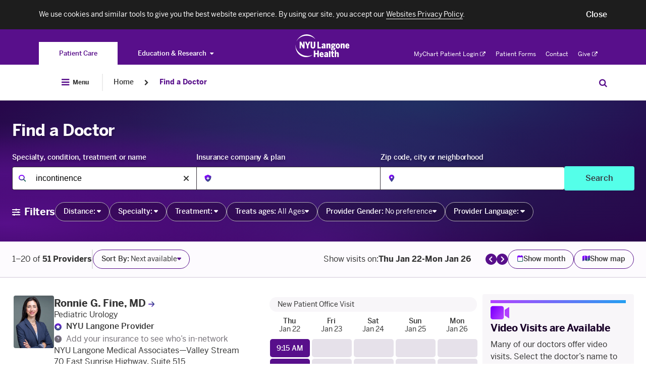

--- FILE ---
content_type: image/svg+xml
request_url: https://nyulangone.org/fad/758ec6467656414ae33e51e002741401.svg
body_size: 1187
content:
<svg width="14" height="15" viewBox="0 0 14 15" fill="none" xmlns="http://www.w3.org/2000/svg">
<path d="M7.35547 0.832031L12.4961 3.01953C13.0977 3.29297 13.5625 3.86719 13.5625 4.57812C13.5352 7.3125 12.4141 12.2617 7.71094 14.5312C7.24609 14.75 6.72656 14.75 6.26172 14.5312C1.55859 12.2617 0.4375 7.3125 0.4375 4.57812C0.410156 3.86719 0.875 3.29297 1.47656 3.01953L6.61719 0.832031C6.72656 0.777344 6.86328 0.75 7 0.75C7.10938 0.75 7.24609 0.777344 7.35547 0.832031ZM6.34375 10.1562C6.34375 10.5391 6.61719 10.8125 7 10.8125C7.35547 10.8125 7.65625 10.5391 7.65625 10.1562V8.40625H9.40625C9.76172 8.40625 10.0625 8.13281 10.0625 7.75C10.0625 7.39453 9.76172 7.09375 9.40625 7.09375H7.65625V5.34375C7.65625 4.98828 7.35547 4.6875 7 4.6875C6.61719 4.6875 6.34375 4.98828 6.34375 5.34375V7.09375H4.59375C4.21094 7.09375 3.9375 7.39453 3.9375 7.75C3.9375 8.13281 4.21094 8.40625 4.59375 8.40625H6.34375V10.1562Z" fill="url(#paint0_linear_973_5730)"/>
<defs>
<linearGradient id="paint0_linear_973_5730" x1="4.375" y1="3.33333" x2="12.5388" y2="14.5841" gradientUnits="userSpaceOnUse">
<stop stop-color="#8000FF"/>
<stop offset="1" stop-color="#1C6755"/>
</linearGradient>
</defs>
</svg>


--- FILE ---
content_type: application/javascript
request_url: https://nyulangone.org/patient/static/js/doctors.bundle.js?v=2.107.0-build.2357.fdffe1f5
body_size: 47161
content:
!function(){"use strict";var t=function(t){$(t).on("click",(function(){$(this).blur(),$($(this).attr("toggle-target")).toggleClass("active");var t=$(this).find('span[class*="icon"]')||"";if(t.length>0&&t.attr("toggle-icons").length>0){var e=t.attr("toggle-icons").split("/");t.toggleClass(e[0]).toggleClass(e[1])}var n=$("html, body").hasClass("touch");if($(this).attr("toggle-scrollback")){var a=$(this).attr("toggle-scrollback"),i=$($(this).attr("toggle-target")).hasClass("active");n&&!i&&$("html, body").animate({scrollTop:$(a).offset().top-110},300)}if(void 0!==$(this).attr("toggle-text")){var r=$(this).attr("toggle-text");$(this).attr("toggle-text",$(this).text()),$(this).html(r),$(this).append(t)}}))};function e(t,e){for(var n=0;n<e.length;n++){var a=e[n];a.enumerable=a.enumerable||!1,a.configurable=!0,"value"in a&&(a.writable=!0),Object.defineProperty(t,a.key,a)}}function n(t,n,a){return n&&e(t.prototype,n),a&&e(t,a),Object.defineProperty(t,"prototype",{writable:!1}),t}var a=n((function t(){!function(t,e){if(!(t instanceof e))throw new TypeError("Cannot call a class as a function")}(this,t),window.analytics_json=window.analytics_json||{},window.analytics_json.global=window.analytics_json.global||{},window.analytics_json.providers=window.analytics_json.providers||{},window.analytics_json.providers.search=window.analytics_json.providers.search||{},window.analytics_json.providers.search.facets=window.analytics_json.providers.search.facets||{},window.analytics_json.providers.search.facets.input_box=window.analytics_json.providers.search.facets.input_box||{}}));function i(t,e){if(e.length<t)throw new TypeError(t+" argument"+(t>1?"s":"")+" required, but only "+e.length+" present")}function r(t){return i(1,arguments),t instanceof Date||"object"==typeof t&&"[object Date]"===Object.prototype.toString.call(t)}function o(t){i(1,arguments);var e=Object.prototype.toString.call(t);return t instanceof Date||"object"==typeof t&&"[object Date]"===e?new Date(t.getTime()):"number"==typeof t||"[object Number]"===e?new Date(t):("string"!=typeof t&&"[object String]"!==e||"undefined"==typeof console||(console.warn("Starting with v2.0.0-beta.1 date-fns doesn't accept strings as date arguments. Please use `parseISO` to parse strings. See: https://git.io/fjule"),console.warn((new Error).stack)),new Date(NaN))}function s(t){if(i(1,arguments),!r(t)&&"number"!=typeof t)return!1;var e=o(t);return!isNaN(Number(e))}var l={lessThanXSeconds:{one:"less than a second",other:"less than {{count}} seconds"},xSeconds:{one:"1 second",other:"{{count}} seconds"},halfAMinute:"half a minute",lessThanXMinutes:{one:"less than a minute",other:"less than {{count}} minutes"},xMinutes:{one:"1 minute",other:"{{count}} minutes"},aboutXHours:{one:"about 1 hour",other:"about {{count}} hours"},xHours:{one:"1 hour",other:"{{count}} hours"},xDays:{one:"1 day",other:"{{count}} days"},aboutXWeeks:{one:"about 1 week",other:"about {{count}} weeks"},xWeeks:{one:"1 week",other:"{{count}} weeks"},aboutXMonths:{one:"about 1 month",other:"about {{count}} months"},xMonths:{one:"1 month",other:"{{count}} months"},aboutXYears:{one:"about 1 year",other:"about {{count}} years"},xYears:{one:"1 year",other:"{{count}} years"},overXYears:{one:"over 1 year",other:"over {{count}} years"},almostXYears:{one:"almost 1 year",other:"almost {{count}} years"}};function u(t){return function(){var e=arguments.length>0&&void 0!==arguments[0]?arguments[0]:{},n=e.width?String(e.width):t.defaultWidth,a=t.formats[n]||t.formats[t.defaultWidth];return a}}var c={date:u({formats:{full:"EEEE, MMMM do, y",long:"MMMM do, y",medium:"MMM d, y",short:"MM/dd/yyyy"},defaultWidth:"full"}),time:u({formats:{full:"h:mm:ss a zzzz",long:"h:mm:ss a z",medium:"h:mm:ss a",short:"h:mm a"},defaultWidth:"full"}),dateTime:u({formats:{full:"{{date}} 'at' {{time}}",long:"{{date}} 'at' {{time}}",medium:"{{date}}, {{time}}",short:"{{date}}, {{time}}"},defaultWidth:"full"})},d={lastWeek:"'last' eeee 'at' p",yesterday:"'yesterday at' p",today:"'today at' p",tomorrow:"'tomorrow at' p",nextWeek:"eeee 'at' p",other:"P"};function f(t){return function(e,n){var a,i=n||{};if("formatting"===(i.context?String(i.context):"standalone")&&t.formattingValues){var r=t.defaultFormattingWidth||t.defaultWidth,o=i.width?String(i.width):r;a=t.formattingValues[o]||t.formattingValues[r]}else{var s=t.defaultWidth,l=i.width?String(i.width):t.defaultWidth;a=t.values[l]||t.values[s]}return a[t.argumentCallback?t.argumentCallback(e):e]}}var h={ordinalNumber:function(t,e){var n=Number(t),a=n%100;if(a>20||a<10)switch(a%10){case 1:return n+"st";case 2:return n+"nd";case 3:return n+"rd"}return n+"th"},era:f({values:{narrow:["B","A"],abbreviated:["BC","AD"],wide:["Before Christ","Anno Domini"]},defaultWidth:"wide"}),quarter:f({values:{narrow:["1","2","3","4"],abbreviated:["Q1","Q2","Q3","Q4"],wide:["1st quarter","2nd quarter","3rd quarter","4th quarter"]},defaultWidth:"wide",argumentCallback:function(t){return t-1}}),month:f({values:{narrow:["J","F","M","A","M","J","J","A","S","O","N","D"],abbreviated:["Jan","Feb","Mar","Apr","May","Jun","Jul","Aug","Sep","Oct","Nov","Dec"],wide:["January","February","March","April","May","June","July","August","September","October","November","December"]},defaultWidth:"wide"}),day:f({values:{narrow:["S","M","T","W","T","F","S"],short:["Su","Mo","Tu","We","Th","Fr","Sa"],abbreviated:["Sun","Mon","Tue","Wed","Thu","Fri","Sat"],wide:["Sunday","Monday","Tuesday","Wednesday","Thursday","Friday","Saturday"]},defaultWidth:"wide"}),dayPeriod:f({values:{narrow:{am:"a",pm:"p",midnight:"mi",noon:"n",morning:"morning",afternoon:"afternoon",evening:"evening",night:"night"},abbreviated:{am:"AM",pm:"PM",midnight:"midnight",noon:"noon",morning:"morning",afternoon:"afternoon",evening:"evening",night:"night"},wide:{am:"a.m.",pm:"p.m.",midnight:"midnight",noon:"noon",morning:"morning",afternoon:"afternoon",evening:"evening",night:"night"}},defaultWidth:"wide",formattingValues:{narrow:{am:"a",pm:"p",midnight:"mi",noon:"n",morning:"in the morning",afternoon:"in the afternoon",evening:"in the evening",night:"at night"},abbreviated:{am:"AM",pm:"PM",midnight:"midnight",noon:"noon",morning:"in the morning",afternoon:"in the afternoon",evening:"in the evening",night:"at night"},wide:{am:"a.m.",pm:"p.m.",midnight:"midnight",noon:"noon",morning:"in the morning",afternoon:"in the afternoon",evening:"in the evening",night:"at night"}},defaultFormattingWidth:"wide"})};function p(t){return function(e){var n=arguments.length>1&&void 0!==arguments[1]?arguments[1]:{},a=n.width,i=a&&t.matchPatterns[a]||t.matchPatterns[t.defaultMatchWidth],r=e.match(i);if(!r)return null;var o,s=r[0],l=a&&t.parsePatterns[a]||t.parsePatterns[t.defaultParseWidth],u=Array.isArray(l)?y(l,(function(t){return t.test(s)})):g(l,(function(t){return t.test(s)}));o=t.valueCallback?t.valueCallback(u):u,o=n.valueCallback?n.valueCallback(o):o;var c=e.slice(s.length);return{value:o,rest:c}}}function g(t,e){for(var n in t)if(t.hasOwnProperty(n)&&e(t[n]))return n}function y(t,e){for(var n=0;n<t.length;n++)if(e(t[n]))return n}var v,m={ordinalNumber:(v={matchPattern:/^(\d+)(th|st|nd|rd)?/i,parsePattern:/\d+/i,valueCallback:function(t){return parseInt(t,10)}},function(t){var e=arguments.length>1&&void 0!==arguments[1]?arguments[1]:{},n=t.match(v.matchPattern);if(!n)return null;var a=n[0],i=t.match(v.parsePattern);if(!i)return null;var r=v.valueCallback?v.valueCallback(i[0]):i[0];r=e.valueCallback?e.valueCallback(r):r;var o=t.slice(a.length);return{value:r,rest:o}}),era:p({matchPatterns:{narrow:/^(b|a)/i,abbreviated:/^(b\.?\s?c\.?|b\.?\s?c\.?\s?e\.?|a\.?\s?d\.?|c\.?\s?e\.?)/i,wide:/^(before christ|before common era|anno domini|common era)/i},defaultMatchWidth:"wide",parsePatterns:{any:[/^b/i,/^(a|c)/i]},defaultParseWidth:"any"}),quarter:p({matchPatterns:{narrow:/^[1234]/i,abbreviated:/^q[1234]/i,wide:/^[1234](th|st|nd|rd)? quarter/i},defaultMatchWidth:"wide",parsePatterns:{any:[/1/i,/2/i,/3/i,/4/i]},defaultParseWidth:"any",valueCallback:function(t){return t+1}}),month:p({matchPatterns:{narrow:/^[jfmasond]/i,abbreviated:/^(jan|feb|mar|apr|may|jun|jul|aug|sep|oct|nov|dec)/i,wide:/^(january|february|march|april|may|june|july|august|september|october|november|december)/i},defaultMatchWidth:"wide",parsePatterns:{narrow:[/^j/i,/^f/i,/^m/i,/^a/i,/^m/i,/^j/i,/^j/i,/^a/i,/^s/i,/^o/i,/^n/i,/^d/i],any:[/^ja/i,/^f/i,/^mar/i,/^ap/i,/^may/i,/^jun/i,/^jul/i,/^au/i,/^s/i,/^o/i,/^n/i,/^d/i]},defaultParseWidth:"any"}),day:p({matchPatterns:{narrow:/^[smtwf]/i,short:/^(su|mo|tu|we|th|fr|sa)/i,abbreviated:/^(sun|mon|tue|wed|thu|fri|sat)/i,wide:/^(sunday|monday|tuesday|wednesday|thursday|friday|saturday)/i},defaultMatchWidth:"wide",parsePatterns:{narrow:[/^s/i,/^m/i,/^t/i,/^w/i,/^t/i,/^f/i,/^s/i],any:[/^su/i,/^m/i,/^tu/i,/^w/i,/^th/i,/^f/i,/^sa/i]},defaultParseWidth:"any"}),dayPeriod:p({matchPatterns:{narrow:/^(a|p|mi|n|(in the|at) (morning|afternoon|evening|night))/i,any:/^([ap]\.?\s?m\.?|midnight|noon|(in the|at) (morning|afternoon|evening|night))/i},defaultMatchWidth:"any",parsePatterns:{any:{am:/^a/i,pm:/^p/i,midnight:/^mi/i,noon:/^no/i,morning:/morning/i,afternoon:/afternoon/i,evening:/evening/i,night:/night/i}},defaultParseWidth:"any"})},w={code:"en-US",formatDistance:function(t,e,n){var a,i=l[t];return a="string"==typeof i?i:1===e?i.one:i.other.replace("{{count}}",e.toString()),null!=n&&n.addSuffix?n.comparison&&n.comparison>0?"in "+a:a+" ago":a},formatLong:c,formatRelative:function(t,e,n,a){return d[t]},localize:h,match:m,options:{weekStartsOn:0,firstWeekContainsDate:1}};function b(t){if(null===t||!0===t||!1===t)return NaN;var e=Number(t);return isNaN(e)?e:e<0?Math.ceil(e):Math.floor(e)}function _(t,e){i(2,arguments);var n=o(t).getTime(),a=b(e);return new Date(n+a)}function T(t,e){i(2,arguments);var n=b(e);return _(t,-n)}var k=864e5;function C(t){i(1,arguments);var e=1,n=o(t),a=n.getUTCDay(),r=(a<e?7:0)+a-e;return n.setUTCDate(n.getUTCDate()-r),n.setUTCHours(0,0,0,0),n}function D(t){i(1,arguments);var e=o(t),n=e.getUTCFullYear(),a=new Date(0);a.setUTCFullYear(n+1,0,4),a.setUTCHours(0,0,0,0);var r=C(a),s=new Date(0);s.setUTCFullYear(n,0,4),s.setUTCHours(0,0,0,0);var l=C(s);return e.getTime()>=r.getTime()?n+1:e.getTime()>=l.getTime()?n:n-1}function S(t){i(1,arguments);var e=D(t),n=new Date(0);n.setUTCFullYear(e,0,4),n.setUTCHours(0,0,0,0);var a=C(n);return a}var j=6048e5;function O(t,e){i(1,arguments);var n=e||{},a=n.locale,r=a&&a.options&&a.options.weekStartsOn,s=null==r?0:b(r),l=null==n.weekStartsOn?s:b(n.weekStartsOn);if(!(l>=0&&l<=6))throw new RangeError("weekStartsOn must be between 0 and 6 inclusively");var u=o(t),c=u.getUTCDay(),d=(c<l?7:0)+c-l;return u.setUTCDate(u.getUTCDate()-d),u.setUTCHours(0,0,0,0),u}function P(t,e){i(1,arguments);var n=o(t),a=n.getUTCFullYear(),r=e||{},s=r.locale,l=s&&s.options&&s.options.firstWeekContainsDate,u=null==l?1:b(l),c=null==r.firstWeekContainsDate?u:b(r.firstWeekContainsDate);if(!(c>=1&&c<=7))throw new RangeError("firstWeekContainsDate must be between 1 and 7 inclusively");var d=new Date(0);d.setUTCFullYear(a+1,0,c),d.setUTCHours(0,0,0,0);var f=O(d,e),h=new Date(0);h.setUTCFullYear(a,0,c),h.setUTCHours(0,0,0,0);var p=O(h,e);return n.getTime()>=f.getTime()?a+1:n.getTime()>=p.getTime()?a:a-1}function M(t,e){i(1,arguments);var n=e||{},a=n.locale,r=a&&a.options&&a.options.firstWeekContainsDate,o=null==r?1:b(r),s=null==n.firstWeekContainsDate?o:b(n.firstWeekContainsDate),l=P(t,e),u=new Date(0);u.setUTCFullYear(l,0,s),u.setUTCHours(0,0,0,0);var c=O(u,e);return c}var x=6048e5;function V(t,e){for(var n=t<0?"-":"",a=Math.abs(t).toString();a.length<e;)a="0"+a;return n+a}var U=function(t,e){var n=t.getUTCFullYear(),a=n>0?n:1-n;return V("yy"===e?a%100:a,e.length)},N=function(t,e){var n=t.getUTCMonth();return"M"===e?String(n+1):V(n+1,2)},A=function(t,e){return V(t.getUTCDate(),e.length)},W=function(t,e){return V(t.getUTCHours()%12||12,e.length)},q=function(t,e){return V(t.getUTCHours(),e.length)},E=function(t,e){return V(t.getUTCMinutes(),e.length)},Y=function(t,e){return V(t.getUTCSeconds(),e.length)},F=function(t,e){var n=e.length,a=t.getUTCMilliseconds();return V(Math.floor(a*Math.pow(10,n-3)),e.length)},L={G:function(t,e,n){var a=t.getUTCFullYear()>0?1:0;switch(e){case"G":case"GG":case"GGG":return n.era(a,{width:"abbreviated"});case"GGGGG":return n.era(a,{width:"narrow"});default:return n.era(a,{width:"wide"})}},y:function(t,e,n){if("yo"===e){var a=t.getUTCFullYear(),i=a>0?a:1-a;return n.ordinalNumber(i,{unit:"year"})}return U(t,e)},Y:function(t,e,n,a){var i=P(t,a),r=i>0?i:1-i;return"YY"===e?V(r%100,2):"Yo"===e?n.ordinalNumber(r,{unit:"year"}):V(r,e.length)},R:function(t,e){return V(D(t),e.length)},u:function(t,e){return V(t.getUTCFullYear(),e.length)},Q:function(t,e,n){var a=Math.ceil((t.getUTCMonth()+1)/3);switch(e){case"Q":return String(a);case"QQ":return V(a,2);case"Qo":return n.ordinalNumber(a,{unit:"quarter"});case"QQQ":return n.quarter(a,{width:"abbreviated",context:"formatting"});case"QQQQQ":return n.quarter(a,{width:"narrow",context:"formatting"});default:return n.quarter(a,{width:"wide",context:"formatting"})}},q:function(t,e,n){var a=Math.ceil((t.getUTCMonth()+1)/3);switch(e){case"q":return String(a);case"qq":return V(a,2);case"qo":return n.ordinalNumber(a,{unit:"quarter"});case"qqq":return n.quarter(a,{width:"abbreviated",context:"standalone"});case"qqqqq":return n.quarter(a,{width:"narrow",context:"standalone"});default:return n.quarter(a,{width:"wide",context:"standalone"})}},M:function(t,e,n){var a=t.getUTCMonth();switch(e){case"M":case"MM":return N(t,e);case"Mo":return n.ordinalNumber(a+1,{unit:"month"});case"MMM":return n.month(a,{width:"abbreviated",context:"formatting"});case"MMMMM":return n.month(a,{width:"narrow",context:"formatting"});default:return n.month(a,{width:"wide",context:"formatting"})}},L:function(t,e,n){var a=t.getUTCMonth();switch(e){case"L":return String(a+1);case"LL":return V(a+1,2);case"Lo":return n.ordinalNumber(a+1,{unit:"month"});case"LLL":return n.month(a,{width:"abbreviated",context:"standalone"});case"LLLLL":return n.month(a,{width:"narrow",context:"standalone"});default:return n.month(a,{width:"wide",context:"standalone"})}},w:function(t,e,n,a){var r=function(t,e){i(1,arguments);var n=o(t),a=O(n,e).getTime()-M(n,e).getTime();return Math.round(a/x)+1}(t,a);return"wo"===e?n.ordinalNumber(r,{unit:"week"}):V(r,e.length)},I:function(t,e,n){var a=function(t){i(1,arguments);var e=o(t),n=C(e).getTime()-S(e).getTime();return Math.round(n/j)+1}(t);return"Io"===e?n.ordinalNumber(a,{unit:"week"}):V(a,e.length)},d:function(t,e,n){return"do"===e?n.ordinalNumber(t.getUTCDate(),{unit:"date"}):A(t,e)},D:function(t,e,n){var a=function(t){i(1,arguments);var e=o(t),n=e.getTime();e.setUTCMonth(0,1),e.setUTCHours(0,0,0,0);var a=e.getTime(),r=n-a;return Math.floor(r/k)+1}(t);return"Do"===e?n.ordinalNumber(a,{unit:"dayOfYear"}):V(a,e.length)},E:function(t,e,n){var a=t.getUTCDay();switch(e){case"E":case"EE":case"EEE":return n.day(a,{width:"abbreviated",context:"formatting"});case"EEEEE":return n.day(a,{width:"narrow",context:"formatting"});case"EEEEEE":return n.day(a,{width:"short",context:"formatting"});default:return n.day(a,{width:"wide",context:"formatting"})}},e:function(t,e,n,a){var i=t.getUTCDay(),r=(i-a.weekStartsOn+8)%7||7;switch(e){case"e":return String(r);case"ee":return V(r,2);case"eo":return n.ordinalNumber(r,{unit:"day"});case"eee":return n.day(i,{width:"abbreviated",context:"formatting"});case"eeeee":return n.day(i,{width:"narrow",context:"formatting"});case"eeeeee":return n.day(i,{width:"short",context:"formatting"});default:return n.day(i,{width:"wide",context:"formatting"})}},c:function(t,e,n,a){var i=t.getUTCDay(),r=(i-a.weekStartsOn+8)%7||7;switch(e){case"c":return String(r);case"cc":return V(r,e.length);case"co":return n.ordinalNumber(r,{unit:"day"});case"ccc":return n.day(i,{width:"abbreviated",context:"standalone"});case"ccccc":return n.day(i,{width:"narrow",context:"standalone"});case"cccccc":return n.day(i,{width:"short",context:"standalone"});default:return n.day(i,{width:"wide",context:"standalone"})}},i:function(t,e,n){var a=t.getUTCDay(),i=0===a?7:a;switch(e){case"i":return String(i);case"ii":return V(i,e.length);case"io":return n.ordinalNumber(i,{unit:"day"});case"iii":return n.day(a,{width:"abbreviated",context:"formatting"});case"iiiii":return n.day(a,{width:"narrow",context:"formatting"});case"iiiiii":return n.day(a,{width:"short",context:"formatting"});default:return n.day(a,{width:"wide",context:"formatting"})}},a:function(t,e,n){var a=t.getUTCHours()/12>=1?"pm":"am";switch(e){case"a":case"aa":return n.dayPeriod(a,{width:"abbreviated",context:"formatting"});case"aaa":return n.dayPeriod(a,{width:"abbreviated",context:"formatting"}).toLowerCase();case"aaaaa":return n.dayPeriod(a,{width:"narrow",context:"formatting"});default:return n.dayPeriod(a,{width:"wide",context:"formatting"})}},b:function(t,e,n){var a,i=t.getUTCHours();switch(a=12===i?"noon":0===i?"midnight":i/12>=1?"pm":"am",e){case"b":case"bb":return n.dayPeriod(a,{width:"abbreviated",context:"formatting"});case"bbb":return n.dayPeriod(a,{width:"abbreviated",context:"formatting"}).toLowerCase();case"bbbbb":return n.dayPeriod(a,{width:"narrow",context:"formatting"});default:return n.dayPeriod(a,{width:"wide",context:"formatting"})}},B:function(t,e,n){var a,i=t.getUTCHours();switch(a=i>=17?"evening":i>=12?"afternoon":i>=4?"morning":"night",e){case"B":case"BB":case"BBB":return n.dayPeriod(a,{width:"abbreviated",context:"formatting"});case"BBBBB":return n.dayPeriod(a,{width:"narrow",context:"formatting"});default:return n.dayPeriod(a,{width:"wide",context:"formatting"})}},h:function(t,e,n){if("ho"===e){var a=t.getUTCHours()%12;return 0===a&&(a=12),n.ordinalNumber(a,{unit:"hour"})}return W(t,e)},H:function(t,e,n){return"Ho"===e?n.ordinalNumber(t.getUTCHours(),{unit:"hour"}):q(t,e)},K:function(t,e,n){var a=t.getUTCHours()%12;return"Ko"===e?n.ordinalNumber(a,{unit:"hour"}):V(a,e.length)},k:function(t,e,n){var a=t.getUTCHours();return 0===a&&(a=24),"ko"===e?n.ordinalNumber(a,{unit:"hour"}):V(a,e.length)},m:function(t,e,n){return"mo"===e?n.ordinalNumber(t.getUTCMinutes(),{unit:"minute"}):E(t,e)},s:function(t,e,n){return"so"===e?n.ordinalNumber(t.getUTCSeconds(),{unit:"second"}):Y(t,e)},S:function(t,e){return F(t,e)},X:function(t,e,n,a){var i=(a._originalDate||t).getTimezoneOffset();if(0===i)return"Z";switch(e){case"X":return H(i);case"XXXX":case"XX":return z(i);default:return z(i,":")}},x:function(t,e,n,a){var i=(a._originalDate||t).getTimezoneOffset();switch(e){case"x":return H(i);case"xxxx":case"xx":return z(i);default:return z(i,":")}},O:function(t,e,n,a){var i=(a._originalDate||t).getTimezoneOffset();switch(e){case"O":case"OO":case"OOO":return"GMT"+I(i,":");default:return"GMT"+z(i,":")}},z:function(t,e,n,a){var i=(a._originalDate||t).getTimezoneOffset();switch(e){case"z":case"zz":case"zzz":return"GMT"+I(i,":");default:return"GMT"+z(i,":")}},t:function(t,e,n,a){var i=a._originalDate||t;return V(Math.floor(i.getTime()/1e3),e.length)},T:function(t,e,n,a){return V((a._originalDate||t).getTime(),e.length)}};function I(t,e){var n=t>0?"-":"+",a=Math.abs(t),i=Math.floor(a/60),r=a%60;if(0===r)return n+String(i);var o=e||"";return n+String(i)+o+V(r,2)}function H(t,e){return t%60==0?(t>0?"-":"+")+V(Math.abs(t)/60,2):z(t,e)}function z(t,e){var n=e||"",a=t>0?"-":"+",i=Math.abs(t);return a+V(Math.floor(i/60),2)+n+V(i%60,2)}var R=L;function B(t,e){switch(t){case"P":return e.date({width:"short"});case"PP":return e.date({width:"medium"});case"PPP":return e.date({width:"long"});default:return e.date({width:"full"})}}function Q(t,e){switch(t){case"p":return e.time({width:"short"});case"pp":return e.time({width:"medium"});case"ppp":return e.time({width:"long"});default:return e.time({width:"full"})}}var G={p:Q,P:function(t,e){var n,a=t.match(/(P+)(p+)?/)||[],i=a[1],r=a[2];if(!r)return B(t,e);switch(i){case"P":n=e.dateTime({width:"short"});break;case"PP":n=e.dateTime({width:"medium"});break;case"PPP":n=e.dateTime({width:"long"});break;default:n=e.dateTime({width:"full"})}return n.replace("{{date}}",B(i,e)).replace("{{time}}",Q(r,e))}};function X(t){var e=new Date(Date.UTC(t.getFullYear(),t.getMonth(),t.getDate(),t.getHours(),t.getMinutes(),t.getSeconds(),t.getMilliseconds()));return e.setUTCFullYear(t.getFullYear()),t.getTime()-e.getTime()}var J=["D","DD"],Z=["YY","YYYY"];function K(t){return-1!==J.indexOf(t)}function tt(t){return-1!==Z.indexOf(t)}function et(t,e,n){if("YYYY"===t)throw new RangeError("Use `yyyy` instead of `YYYY` (in `".concat(e,"`) for formatting years to the input `").concat(n,"`; see: https://git.io/fxCyr"));if("YY"===t)throw new RangeError("Use `yy` instead of `YY` (in `".concat(e,"`) for formatting years to the input `").concat(n,"`; see: https://git.io/fxCyr"));if("D"===t)throw new RangeError("Use `d` instead of `D` (in `".concat(e,"`) for formatting days of the month to the input `").concat(n,"`; see: https://git.io/fxCyr"));if("DD"===t)throw new RangeError("Use `dd` instead of `DD` (in `".concat(e,"`) for formatting days of the month to the input `").concat(n,"`; see: https://git.io/fxCyr"))}var nt=/[yYQqMLwIdDecihHKkms]o|(\w)\1*|''|'(''|[^'])+('|$)|./g,at=/P+p+|P+|p+|''|'(''|[^'])+('|$)|./g,it=/^'([^]*?)'?$/,rt=/''/g,ot=/[a-zA-Z]/;function st(t,e,n){i(2,arguments);var a=String(e),r=n||{},l=r.locale||w,u=l.options&&l.options.firstWeekContainsDate,c=null==u?1:b(u),d=null==r.firstWeekContainsDate?c:b(r.firstWeekContainsDate);if(!(d>=1&&d<=7))throw new RangeError("firstWeekContainsDate must be between 1 and 7 inclusively");var f=l.options&&l.options.weekStartsOn,h=null==f?0:b(f),p=null==r.weekStartsOn?h:b(r.weekStartsOn);if(!(p>=0&&p<=6))throw new RangeError("weekStartsOn must be between 0 and 6 inclusively");if(!l.localize)throw new RangeError("locale must contain localize property");if(!l.formatLong)throw new RangeError("locale must contain formatLong property");var g=o(t);if(!s(g))throw new RangeError("Invalid time value");var y=X(g),v=T(g,y),m={firstWeekContainsDate:d,weekStartsOn:p,locale:l,_originalDate:g},_=a.match(at).map((function(t){var e=t[0];return"p"===e||"P"===e?(0,G[e])(t,l.formatLong,m):t})).join("").match(nt).map((function(n){if("''"===n)return"'";var a=n[0];if("'"===a)return lt(n);var i=R[a];if(i)return!r.useAdditionalWeekYearTokens&&tt(n)&&et(n,e,t),!r.useAdditionalDayOfYearTokens&&K(n)&&et(n,e,t),i(v,n,l.localize,m);if(a.match(ot))throw new RangeError("Format string contains an unescaped latin alphabet character `"+a+"`");return n})).join("");return _}function lt(t){return t.match(it)[1].replace(rt,"'")}Math.pow(10,8);var ut=36e5,ct={dateTimeDelimiter:/[T ]/,timeZoneDelimiter:/[Z ]/i,timezone:/([Z+-].*)$/},dt=/^-?(?:(\d{3})|(\d{2})(?:-?(\d{2}))?|W(\d{2})(?:-?(\d{1}))?|)$/,ft=/^(\d{2}(?:[.,]\d*)?)(?::?(\d{2}(?:[.,]\d*)?))?(?::?(\d{2}(?:[.,]\d*)?))?$/,ht=/^([+-])(\d{2})(?::?(\d{2}))?$/;function pt(t){var e,n={},a=t.split(ct.dateTimeDelimiter);if(a.length>2)return n;if(/:/.test(a[0])?e=a[0]:(n.date=a[0],e=a[1],ct.timeZoneDelimiter.test(n.date)&&(n.date=t.split(ct.timeZoneDelimiter)[0],e=t.substr(n.date.length,t.length))),e){var i=ct.timezone.exec(e);i?(n.time=e.replace(i[1],""),n.timezone=i[1]):n.time=e}return n}function gt(t,e){var n=new RegExp("^(?:(\\d{4}|[+-]\\d{"+(4+e)+"})|(\\d{2}|[+-]\\d{"+(2+e)+"})$)"),a=t.match(n);if(!a)return{year:NaN,restDateString:""};var i=a[1]?parseInt(a[1]):null,r=a[2]?parseInt(a[2]):null;return{year:null===r?i:100*r,restDateString:t.slice((a[1]||a[2]).length)}}function yt(t,e){if(null===e)return new Date(NaN);var n=t.match(dt);if(!n)return new Date(NaN);var a=!!n[4],i=vt(n[1]),r=vt(n[2])-1,o=vt(n[3]),s=vt(n[4]),l=vt(n[5])-1;if(a)return function(t,e,n){return e>=1&&e<=53&&n>=0&&n<=6}(0,s,l)?function(t,e,n){var a=new Date(0);a.setUTCFullYear(t,0,4);var i=7*(e-1)+n+1-(a.getUTCDay()||7);return a.setUTCDate(a.getUTCDate()+i),a}(e,s,l):new Date(NaN);var u=new Date(0);return function(t,e,n){return e>=0&&e<=11&&n>=1&&n<=(_t[e]||(Tt(t)?29:28))}(e,r,o)&&function(t,e){return e>=1&&e<=(Tt(t)?366:365)}(e,i)?(u.setUTCFullYear(e,r,Math.max(i,o)),u):new Date(NaN)}function vt(t){return t?parseInt(t):1}function mt(t){var e=t.match(ft);if(!e)return NaN;var n=wt(e[1]),a=wt(e[2]),i=wt(e[3]);return function(t,e,n){return 24===t?0===e&&0===n:n>=0&&n<60&&e>=0&&e<60&&t>=0&&t<25}(n,a,i)?n*ut+6e4*a+1e3*i:NaN}function wt(t){return t&&parseFloat(t.replace(",","."))||0}function bt(t){if("Z"===t)return 0;var e=t.match(ht);if(!e)return 0;var n="+"===e[1]?-1:1,a=parseInt(e[2]),i=e[3]&&parseInt(e[3])||0;return function(t,e){return e>=0&&e<=59}(0,i)?n*(a*ut+6e4*i):NaN}var _t=[31,null,31,30,31,30,31,31,30,31,30,31];function Tt(t){return t%400==0||t%4==0&&t%100!=0}function kt(t){return t&&s(t)?st(t,"yyyy-MM-dd"):null}function Ct(t){if(!t)return null;var e=function(t,e){i(1,arguments);var n=e||{},a=null==n.additionalDigits?2:b(n.additionalDigits);if(2!==a&&1!==a&&0!==a)throw new RangeError("additionalDigits must be 0, 1 or 2");if("string"!=typeof t&&"[object String]"!==Object.prototype.toString.call(t))return new Date(NaN);var r,o=pt(t);if(o.date){var s=gt(o.date,a);r=yt(s.restDateString,s.year)}if(!r||isNaN(r.getTime()))return new Date(NaN);var l,u=r.getTime(),c=0;if(o.time&&(c=mt(o.time),isNaN(c)))return new Date(NaN);if(!o.timezone){var d=new Date(u+c),f=new Date(0);return f.setFullYear(d.getUTCFullYear(),d.getUTCMonth(),d.getUTCDate()),f.setHours(d.getUTCHours(),d.getUTCMinutes(),d.getUTCSeconds(),d.getUTCMilliseconds()),f}return l=bt(o.timezone),isNaN(l)?new Date(NaN):new Date(u+c+l)}(t);return s(e)?e:null}var Dt,St="provider",jt="virtual";function Ot(t,e,n){return e in t?Object.defineProperty(t,e,{value:n,enumerable:!0,configurable:!0,writable:!0}):t[e]=n,t}new Set(["adult-congenital-heart-disease","cardiac-electrophysiology","cardiac-surgery","heart-failure","interventional-cardiology","hypertrophic-cardiomyopathy"]),new Set(["1740440866","1578740478","1033553839","1972845246","1356374748","1063775419","1720273253","1861836645","1306834478","1538457049","1588723662","1235312331","1154314847","1275827420","1063436129","1457779308","1417218488","1790715324"]),new Set(["1548234768"]);var Pt="UnavailableForDays",Mt="VideoUnavailableForDays",xt="OnlineSchedulingUnavailable",Vt="NoNewPatients",Ut="NoNewPatientsVideoVisit",Nt="open_schedule",At="providers:request_appointment:appointment_details:ssd",Wt={start:{timeoutError:"start_timeout_error",refreshAgain:"start_refresh_again"},componentMapping:(Dt={suggestSimilarDoctors:{globalModal:"".concat(At),provider:{photo:"".concat(At,":provider_photo"),title:"".concat(At,":provider_title")},providerInfoPanel:{requestFormLink:"".concat(At,":request_appointment"),phoneCallLink:"".concat(At,":phone_call_tap"),myChartLink:"".concat(At,":my_chart")},similarProvider:{photo:"".concat(At,":result:provider_photo"),title:"".concat(At,":result:provider_title"),nextAvailable:"".concat(At,":result:next_available"),dataLinkIndexType:"vertical"},ssdPanelToggle:{collapse:"".concat(At,":collapse"),expand:"".concat(At,":expand")},allProvidersLink:"".concat(At,":view_all")}},Ot(Dt,"NoAppointmentsWalkIn",{globalModal:"locations:request_appointment_start:locations:no_availbility",linkWalkInServices:"locations:request_appointment_start:locations:no_availbility:walk_in_services",linkVUC:"locations:request_appointment_start:locations:no_availbility:virtual_urgent_care",phoneCallLink:"locations:request_appointment_start:locations:no_availbility:phone_call_tap"}),Ot(Dt,"ErrorRetrievingSlots",{globalModal:"locations:request_appointment_start:locations:time_slot_retrieval_failure",linkWalkInServices:"locations:request_appointment_start:locations:time_slot_retrieval_failure:walk_in_services",linkVUC:"locations:request_appointment_start:locations:time_slot_retrieval_failure:virtual_urgent_care"}),Dt)};function qt(t,e){(null==e||e>t.length)&&(e=t.length);for(var n=0,a=new Array(e);n<e;n++)a[n]=t[n];return a}function Et(t){return Et="function"==typeof Symbol&&"symbol"==typeof Symbol.iterator?function(t){return typeof t}:function(t){return t&&"function"==typeof Symbol&&t.constructor===Symbol&&t!==Symbol.prototype?"symbol":typeof t},Et(t)}function $t(t,e){if(!(t instanceof e))throw new TypeError("Cannot call a class as a function")}function Yt(t,e){for(var n=0;n<e.length;n++){var a=e[n];a.enumerable=a.enumerable||!1,a.configurable=!0,"value"in a&&(a.writable=!0),Object.defineProperty(t,a.key,a)}}var Ft="video",Lt=function(){function t(e){var n=arguments.length>1&&void 0!==arguments[1]?arguments[1]:St;$t(this,t),this.data=e,this.schedulingMode=n}var e,n;return e=t,n=[{key:"_createFauxOfficeVisit",value:function(){var t;return{slug:"new-patient",visit_type:"Office Visit",visit_type_category:"office",visit_type_id:void 0!==(null===(t=window.NYU_PatientAccess)||void 0===t?void 0:t.isSSDWithSectionsEnabled)?1003:-1,locations:null}}},{key:"_getVisitTypeFromData",value:function(t){if(!t||!this.data||!this.data.visit_types)return null;var e=this.getVisitTypeSlug(t);return this.data.visit_types[e]||null}},{key:"_isVisitTypeObject",value:function(t){return!!t&&"object"===Et(t)&&Object.prototype.hasOwnProperty.call(t,"slug")&&Object.prototype.hasOwnProperty.call(t,"visit_type")&&Object.prototype.hasOwnProperty.call(t,"visit_type_id")&&Object.prototype.hasOwnProperty.call(t,"visit_type_category")}},{key:"_validVisitTypeWithLocation",value:function(t){if(!this._isVisitTypeObject(t))return!1;if(t.visit_type_category===Ft){var e=this.data&&this.data.video_visits&&this.data.video_visits.length>0,n=this.data&&this.data.visit_types&&Object.keys(this.data.visit_types).includes("video");return e||n}return!(!this.data||!this.data.visit_types)&&Object.values(this.data.visit_types).some((function(e){return e.slug===t.slug}))&&t.locations&&t.locations.length>0}},{key:"isProviderVideoVisitType",value:function(t){return this.isVideoVisitType(t)&&this.schedulingMode===St}},{key:"isVideoVisitType",value:function(t){return!!this._isVisitTypeObject(t)&&t.visit_type_category===Ft}},{key:"isVUCVisit",value:function(t){return!!this._isVisitTypeObject(t)&&"Virtual Urgent Care Visit"===t.visit_type}},{key:"getVisitTypes",value:function(){if(this.data.visit_types){var t=Object.values(this.data.visit_types);return 1===t.length&&this.isVUCVisit(t[0])?t:1===t.length&&this.isVideoVisitType(t[0])?Array.of.apply(Array,[this._createFauxOfficeVisit()].concat(function(t){if(Array.isArray(t))return qt(t)}(e=t)||function(t){if("undefined"!=typeof Symbol&&null!=t[Symbol.iterator]||null!=t["@@iterator"])return Array.from(t)}(e)||function(t,e){if(t){if("string"==typeof t)return qt(t,e);var n=Object.prototype.toString.call(t).slice(8,-1);return"Object"===n&&t.constructor&&(n=t.constructor.name),"Map"===n||"Set"===n?Array.from(t):"Arguments"===n||/^(?:Ui|I)nt(?:8|16|32)(?:Clamped)?Array$/.test(n)?qt(t,e):void 0}}(e)||function(){throw new TypeError("Invalid attempt to spread non-iterable instance.\nIn order to be iterable, non-array objects must have a [Symbol.iterator]() method.")}())):t}var e;return Array.of(this._createFauxOfficeVisit())}},{key:"getVisitTypeBySlug",value:function(t){var e=null;return t?(e=this.getVisitTypes().find((function(e){return e.slug===t})))||null:e}},{key:"getVisitTypeById",value:function(t){var e=this.getVisitTypes();return e&&e.length&&e.find((function(e){return e.visit_type_id===t}))||null}},{key:"getVisitTypeSlug",value:function(t){return this._isVisitTypeObject(t)?t.slug:null}},{key:"getVisitTypeId",value:function(t){return this._isVisitTypeObject(t)?t.visit_type_id:null}},{key:"getVisitTypeDisplayName",value:function(t){return this._isVisitTypeObject(t)?t.visit_type:null}},{key:"getAvailableOrDefaultVisitType",value:function(t){if(!t||"return-patient"===t)return null;var e=this.getVisitTypes();return Object.values(e)[0]}},{key:"getDefaultLocation",value:function(t){if(!this._isVisitTypeObject(t))return null;if(this.isProviderVideoVisitType(t))return jt;if(!this.data.visit_types){var e=this.data.locations;return e&&1===e.length?e[0].location_id:null}return this._validVisitTypeWithLocation(t)?t.locations[0].location_id:null}},{key:"getFirstAvailableSlotForResourceLocation",value:function(t){var e=Object.keys(t);if(e.length){var n=t[e[0]];return Ct(n.length>0?n[0]:null)}return null}},{key:"getFirstAvailableLocation",value:function(t){return this.isProviderVideoVisitType(t)?jt:this.getVisitTypes()&&t.locations&&t.locations.length>0?t.locations.reduce((function(t,e){return Ct(t.first_available_slot)<Ct(e.first_available_slot)?t:e})).location_id:this.data.locations[0].location_id}},{key:"getLocation",value:function(t,e){if(!t||!e||!this.data)return null;var n=t;this._isVisitTypeObject(t)||(n=this.getVisitTypeBySlug(t));var a=this._getVisitTypeFromData(n);if(null===a)return null;if(this.isProviderVideoVisitType(a))return e===jt&&this.getVideoVisitSlots(a)?e:null;var i=a.locations.filter((function(t){return t.location_id===e}));return 1===i.length?i[0]:null}},{key:"getAvailableDates",value:function(t,e){if(null===e||null===t)return null;if("virtual"===t&&this.isProviderVideoVisitType(e))return this.getVideoVisitSlots(e);var n=this.getLocation(e,t);return null===n?null:n.slots}},{key:"getFirstAvailableDate",value:function(t,e){if(!t||!e)return null;if(this.isProviderVideoVisitType(t)){if(this.getVideoVisitSlots(t)){var n=Object.keys(this.getVideoVisitSlots(t));if(n)return Ct(n[0])}return null}var a=this.getLocation(t,e);return null===a?null:"resource"===this.schedulingMode&&a.slots?this.getFirstAvailableSlotForResourceLocation(a.slots):Ct(a.first_available_slot)}},{key:"getVideoVisitSlots",value:function(t){return this.data&&this.data.video_visits&&this.isVideoVisitType(t)&&this.data.video_visits.length>0?this.data.video_visits[0].slotsByDay:null}},{key:"hasLocation",value:function(t,e){return!!(t&&this.data&&e)&&(e.visit_type_category===Ft&&t===jt||!!this.data.locations&&this.data.locations.filter((function(e){return e.location_id===t})).length>0)}},{key:"hasAvailability",value:function(t,e){var n=this.getAvailableDates(e,t);return!!n&&n&&Object.keys(n).length>0}},{key:"validateParameters",value:function(t,e,n){var a=!0;if(t&&(a=!!this._getVisitTypeFromData(t)||"new-patient"===t.slug),a&&e&&(a=!!this.hasLocation(e,t)),a&&n){var i=this.getAvailableDates(e,t),r=kt(n);a=!!i&&r in i}return a}},{key:"isVisitTypeEqual",value:function(t,e){if(!t||!e)return!1;if(!t&&!e)return!0;if(!t||!e)return!1;var n=Object.keys(t),a=Object.keys(e);if(n.length!==a.length)return!1;for(var i=0,r=n;i<r.length;i++){var o=r[i];if(t[o]!==e[o])return!1}return!0}}],n&&Yt(e.prototype,n),Object.defineProperty(e,"prototype",{writable:!1}),t}(),It=Lt;function Ht(t){return Ht="function"==typeof Symbol&&"symbol"==typeof Symbol.iterator?function(t){return typeof t}:function(t){return t&&"function"==typeof Symbol&&t.constructor===Symbol&&t!==Symbol.prototype?"symbol":typeof t},Ht(t)}function zt(t,e){var n=Object.keys(t);if(Object.getOwnPropertySymbols){var a=Object.getOwnPropertySymbols(t);e&&(a=a.filter((function(e){return Object.getOwnPropertyDescriptor(t,e).enumerable}))),n.push.apply(n,a)}return n}function Rt(t){for(var e=1;e<arguments.length;e++){var n=null!=arguments[e]?arguments[e]:{};e%2?zt(Object(n),!0).forEach((function(e){Bt(t,e,n[e])})):Object.getOwnPropertyDescriptors?Object.defineProperties(t,Object.getOwnPropertyDescriptors(n)):zt(Object(n)).forEach((function(e){Object.defineProperty(t,e,Object.getOwnPropertyDescriptor(n,e))}))}return t}function Bt(t,e,n){return e in t?Object.defineProperty(t,e,{value:n,enumerable:!0,configurable:!0,writable:!0}):t[e]=n,t}var Qt=function(t,e){var n=window.analytics||[];0!==Object.keys(n).length&&n.track(t,e)},Gt=function(t){var e=Xt(),n=Jt(t.currentTarget?t.currentTarget.dataset.linkname:t.attr("data-linkname")),a=n.pageId,i=n.pageType,r={};t.currentTarget?(a="false"===t.currentTarget.dataset.pageId?void 0:a,r={link_name:t.currentTarget.dataset.linkname,link_index:t.currentTarget.dataset.linkIndex,link_index_type:t.currentTarget.dataset.linkIndexType,npi_id:t.currentTarget.dataset.npiId,appointment_date:t.currentTarget.dataset.apptDate,appointment_time:t.currentTarget.dataset.apptTime,scheduling_type:t.currentTarget.dataset.schedulingType,similar_doctors:t.currentTarget.dataset.similarDoctors,availability:t.currentTarget.dataset.availability,multiple_specialties:t.currentTarget.dataset.multipleSpecialties,visit_type:t.currentTarget.dataset.visitType,specialty_name:t.currentTarget.dataset.specialtyName,sub_specialty_name:t.currentTarget.dataset.subSpecialtyName}):(a="false"===t.attr("data-page-id")?void 0:a,r={link_name:t.attr("data-linkname")}),r=Rt(Rt(Rt({},e),r),{},{page_id:a,page_type:i}),Qt("link_click",r)},Xt=function(){var t,e=(null===(t=window.analytics_json)||void 0===t?void 0:t.global)||{};return{experience:e.experience,experience_section:e.experience_section,authentication_status:e.authentication_status}},Jt=function(t){var e="",n="";if("string"==typeof t){var a=t.split(":");a.length>2&&(n=a[1],e=a[2])}return{pageId:e,pageType:n}},Zt=function t(e){var n=arguments.length>1&&void 0!==arguments[1]?arguments[1]:"",a=arguments.length>2&&void 0!==arguments[2]?arguments[2]:{};try{for(var i in e)if(Object.prototype.hasOwnProperty.call(e,i)){var r=n?"".concat(i):i;"object"!==Ht(e[i])||null===e[i]||Array.isArray(e[i])?a[r]=e[i]:t(e[i],r,a)}}catch(t){console.error('Error processing key "'.concat(n,'":'),t)}return a};function Kt(t,e){var n=Object.keys(t);if(Object.getOwnPropertySymbols){var a=Object.getOwnPropertySymbols(t);e&&(a=a.filter((function(e){return Object.getOwnPropertyDescriptor(t,e).enumerable}))),n.push.apply(n,a)}return n}function te(t){for(var e=1;e<arguments.length;e++){var n=null!=arguments[e]?arguments[e]:{};e%2?Kt(Object(n),!0).forEach((function(e){ee(t,e,n[e])})):Object.getOwnPropertyDescriptors?Object.defineProperties(t,Object.getOwnPropertyDescriptors(n)):Kt(Object(n)).forEach((function(e){Object.defineProperty(t,e,Object.getOwnPropertyDescriptor(n,e))}))}return t}function ee(t,e,n){return e in t?Object.defineProperty(t,e,{value:n,enumerable:!0,configurable:!0,writable:!0}):t[e]=n,t}function ne(t,e){for(var n=0;n<e.length;n++){var a=e[n];a.enumerable=a.enumerable||!1,a.configurable=!0,"value"in a&&(a.writable=!0),Object.defineProperty(t,a.key,a)}}var ae=function(){function t(){!function(t,e){if(!(t instanceof e))throw new TypeError("Cannot call a class as a function")}(this,t),this.analytics=new a,window.analytics_json.providers.request_appointment=window.analytics_json.providers.request_appointment||{},window.analytics_json.providers.request_appointment.time_slots=window.analytics_json.providers.request_appointment.time_slots||{},window.analytics_json.providers.profile=window.analytics_json.providers.profile||{},window.analytics_json.providers.request_appointment.patient_type=this._sanitizeValue("new-patient")}var e,n;return e=t,n=[{key:"_sanitizeValue",value:function(t){return t?t.toLowerCase().replace(/ |'|-/g,"_"):null}},{key:"_mapAnalyticsToContext",value:function(t){var e,n="",a=t.patientType,i=t.scheduleData,r=t.selectedDate,o=t.selectedLocation,l=t.selectedTime,u=t.visitType;if(i&&o){var c=i.locations.filter((function(t){return t.location_id===o}));c.length>0&&(n=this._sanitizeValue(c[0].name))}return{date:r?kt(r):"",time:l?(e=l,e&&s(e)?st(e,"HH:mm"):null):"",patient_type:a?this._sanitizeValue(a):"",practice_id:o?"".concat(o):"",practice_name:n,visit_type:u&&u.slug?this._sanitizeValue(u.slug):""}}},{key:"trackPageId",value:function(t){window.analytics_json.global.page_id=t}},{key:"trackAppStateOnChange",value:function(t,e,n){t&&(window.analytics_json.global.toggle_field=t),n&&(window.analytics_json.global.department_id=n);var a=this._mapAnalyticsToContext(e);window.analytics_json.providers.request_appointment=te(te({},window.analytics_json.providers.request_appointment),a)}},{key:"trackToggleAnalytics",value:function(t){var e,n,a,i,r,o,s,l,u=Zt(window.analytics_json),c=null!==(e=null===(n=window.analytics_json)||void 0===n||null===(a=n.global)||void 0===a?void 0:a.experience_section)&&void 0!==e?e:"providers",d={patient_type:{appointment_type:u.appointment_type},visit_type:{visit_type:u.visit_type},location:{location:u.practice_id}}[t]||{};i=te({link_name:"".concat(c,":request_appointment:appointment_details:toggle_field"),npi_id:""!==u.npi_id?u.npi_id:"unavailable",provider_type:u.provider_type,patient_type:u.patient_type,toggle_field:t},d),r=Xt(),s=(o=Jt(i.link_name)).pageId,l=o.pageType,i=Rt(Rt(Rt({},r),i),{},{page_id:s,page_type:l}),Qt("toggle_engagement",i)}},{key:"trackCalendarView",value:function(t){var e,n,a,i=function(t){return t&&t instanceof Date&&s(t)?st(t,"yyyy-MM"):null}(t);i||(i=""),window.analytics_json.providers.request_appointment.time_slots=te(te({},window.analytics_json.providers.request_appointment.time_slots),{month:i});var r=Zt(window.analytics_json),o=null!==(e=null===(n=window.analytics_json)||void 0===n||null===(a=n.global)||void 0===a?void 0:a.experience_section)&&void 0!==e?e:"providers",l={modal_name:"".concat(o,":request_appointment_start:locations:calendar_month"),modal_type:"inline",npi_id:""!==r.npi_id?r.npi_id:"unavailable",appointment_date:t};this.trackSegmentModal(l)}},{key:"trackAndSetUpSimilarDoctors",value:function(t,e,n,a,i,r,o){var s,l,u=new It,c=u.isVideoVisitType(n),d=void 0!==(null===(s=window.NYU_PatientAccess)||void 0===s?void 0:s.isSSDWithSectionsEnabled),f=d&&!c?t&&Object.keys(t).length>0:t&&t.length>0;l=!e&&f?this.getSimilarDoctorsAnalytics(t,d&&!c):{total_result_count:0,npi_id_list:[]};var h=this.getSimilarDoctorsValue(e,f),p=function(t){var e=arguments.length>1&&void 0!==arguments[1]?arguments[1]:90;switch(t){case Pt:case Mt:return"none_".concat(e,"_days");case xt:return"online_scheduling_unavailable";case Vt:case Ut:return"no_new_patients";default:return"request_appointment_enabled"}}(a,i);this.trackSegmentModal(te({modal_name:Wt.componentMapping.suggestSimilarDoctors.globalModal,modal_type:"inline",scheduling_type:Nt,similar_doctors:h,availability:p,multiple_specialties:"boolean"==typeof e?e.toString():"false",accepting_new_patients:"boolean"==typeof o?o.toString():"false",visit_type:u.getVisitTypeSlug(n).replace("-","_")},l)),r({"data-scheduling-type":Nt,"data-similar-doctors":h,"data-availability":p,"data-multiple-specialties":e,"data-visit-type":u.getVisitTypeSlug(n).replace("-","_")})}},{key:"trackSegmentModal",value:function(t){var e,n,a,i,r;window.analytics_json.global.modal=t,e=t,n=Xt(),i=(a=Jt(e.modal_name)).pageId,r=a.pageType,e=Rt(Rt(Rt({},n),e),{},{page_id:i,page_type:r}),Qt("modal_view",e)}},{key:"trackSegmentMychartLogin",value:function(t){var e;e=t,e=Rt(Rt({},Xt()),e),Qt("mychart_credential_login",e)}},{key:"trackSegmentLandingPage",value:function(){var t;t={page_type:"landing"},t=Rt(Rt({},Xt()),t),Qt("page_view",t)}},{key:"getSimilarDoctorsValue",value:function(t,e){var n="false";return t?n="cta":e&&(n="doctor_list"),n}},{key:"getSimilarDoctorsAnalytics",value:function(t,e){var n,a;return e?a=(n=(n=Object.keys(t).map((function(e){return t[e].map((function(t){return{npi_id:t.npi}}))}))).flat().map((function(t){return te({},t)}))).length:(n=t.map((function(t){return{npi_id:t.npi}})),a=t.length),{npi_id_list:n,total_result_count:a}}}],n&&ne(e.prototype,n),Object.defineProperty(e,"prototype",{writable:!1}),t}(),ie=new ae;function re(t,e){for(var n=0;n<e.length;n++){var a=e[n];a.enumerable=a.enumerable||!1,a.configurable=!0,"value"in a&&(a.writable=!0),Object.defineProperty(t,a.key,a)}}var oe=new(function(){function t(){!function(t,e){if(!(t instanceof e))throw new TypeError("Cannot call a class as a function")}(this,t)}var e,n;return e=t,(n=[{key:"trackSubspecialtiesModalImpression",value:function(){window.analytics_json.global.modal={name:"sub_specialty",type:"full_screen"},ie.trackSegmentModal({modal_name:"providers:search:sub_specialty",modal_type:"full_screen"})}},{key:"trackPage",value:function(){ie.trackSegmentLandingPage()}}])&&re(e.prototype,n),Object.defineProperty(e,"prototype",{writable:!1}),t}()),se=function(){var t=document.querySelector(".assistant_callout");t?t.style.display="block":console.warn("AI Assistant: Callout element not found in template")};!function(){var e,n,a;"/doctors"===window.location.pathname&&oe.trackPage(),window.nyuConfig&&void 0!==window.nyuConfig.aiAssistantUrl&&(e=window.nyuConfig.aiAssistantUrl,a="nyulangone.org"===(n=window.location.hostname)||"www.nyulangone.org"===n,e?fetch(e).then((function(t){if(!t.ok)throw new Error("HTTP ".concat(t.status,": ").concat(t.statusText));return t.json()})).then((function(t){t&&!0===t.available?(console.log("AI Assistant: Available"),window.nyuConfig&&!0===window.nyuConfig.renderAIAssistantCallout?(console.log("AI Availability Check Success"),se()):a||console.log("AI Assistant: Healthcheck passed but render flag is disabled")):a||console.log("AI Assistant: Not available",t)})).catch((function(t){a||console.error("AI Assistant: Failed to check availability",t)})):a||console.error("AI Assistant: URL not configured"));var i=$(".our-subspecialties__view-all button, .button--close"),r=$("body").hasClass("touch");t(i),i.click((function(){$(".our-subspecialties__column").length&&!$(".our-subspecialties__column").hasClass("active")&&r&&$("html, body").animate({scrollTop:$(".our-subspecialties__column:first-child").offset().top-20},300)}));var o=$(".our-specialties__view-all button");if(t(o),o.click((function(){$(".our-specialties__li").hasClass("active")||r&&$("html, body").animate({scrollTop:$(".our-specialties__li:first-child").offset().top-20},300)})),$(".access-doctors-header__subspecialties__mobile-wrapper").length){t(".access-doctors-header__subspecialties__view-related, .access-doctors-header__subspecialties__view-all");var s=0,l=function(){var t=!(arguments.length>0&&void 0!==arguments[0])||arguments[0];if(t){var e=document.querySelector(".access-doctors-header__subspecialties__list");e.scrollHeight+100>=window.innerHeight&&$(e).css("padding-bottom","55px"),s=window.scrollY,$(".nyuuninav--header__wrapper").css("margin-top",-1*s),$("html").addClass("modal-open"),oe.trackSubspecialtiesModalImpression()}else $("html").removeClass("modal-open"),$(".nyuuninav--header__wrapper").css("margin-top","0"),window.scrollTo(0,s)};$("a, button").click((function(){$(this).hasClass("access-doctors-header__subspecialties__view-related")&&l()})),$("#close-subspecialties-popup").click((function(){l(!1)}))}$(".card__expand-button").click((function(t){var e=$(this).parent().parent();e.toggleClass("active"),Gt(t),"providers:landing:our_specialties:specialty:show_sub_specialty"===$(this).attr("data-linkname")?$(this).attr("data-linkname","providers:landing:our_specialties:specialty:hide_sub_specialty"):$(this).attr("data-linkname","providers:landing:our_specialties:specialty:show_sub_specialty"),e.find(".card__expand-button__icon").toggleClass(e.find(".card__expand-button__icon").attr("toggle-inactive")),e.find(".card__expand-button__icon").toggleClass(e.find(".card__expand-button__icon").attr("toggle-active"))})),$(".special-services-card").click((function(t){Gt(t)})),$(".track-link").click((function(t){Gt(t)})),$(".anchor-link").click((function(t){Gt(t)}))}()}();